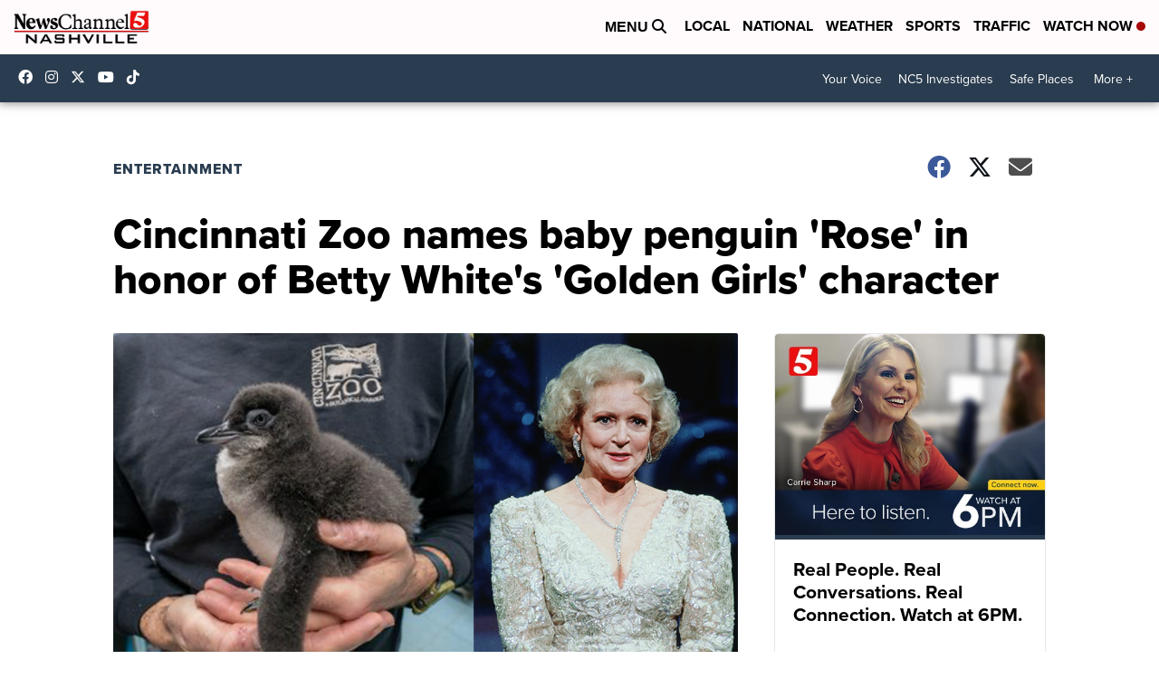

--- FILE ---
content_type: application/javascript; charset=utf-8
request_url: https://fundingchoicesmessages.google.com/f/AGSKWxU1Hd3HfeGu_q9gPPVxBX6W_WslTEORt3D9KBdor4-QKwRMyZNZ7Da1fQ68KGEBje3XZ9f1Vq0YE4BvSLTjJPwpKo0P4VLWyVHVuz1IkmOSz7WPsE3GLp6_XxfKEUSImK3VYAZNJ_8yDILMv_C1mlOBBlZB9XIVeBKuFIvyd52ZAwyO2K6q6OcpCzpm/_/adman./iabadvertisingplugin.swf?type=ad&125x600.swf?/adslug-
body_size: -1289
content:
window['b06cc561-6536-483c-89b6-9db23c4fe643'] = true;